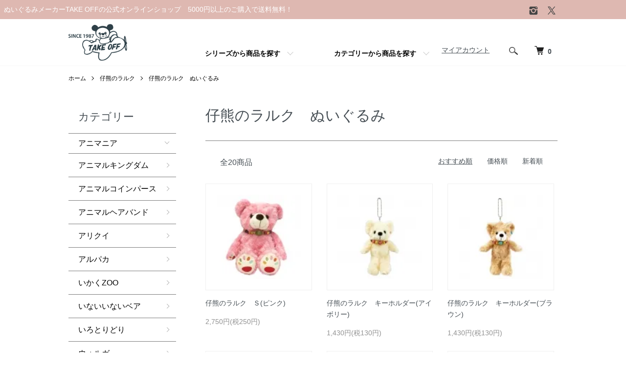

--- FILE ---
content_type: text/html; charset=EUC-JP
request_url: https://takeoff.vc/?mode=cate&cbid=1136040&csid=6
body_size: 12304
content:
<!DOCTYPE html PUBLIC "-//W3C//DTD XHTML 1.0 Transitional//EN" "http://www.w3.org/TR/xhtml1/DTD/xhtml1-transitional.dtd">
<html xmlns:og="http://ogp.me/ns#" xmlns:fb="http://www.facebook.com/2008/fbml" xmlns:mixi="http://mixi-platform.com/ns#" xmlns="http://www.w3.org/1999/xhtml" xml:lang="ja" lang="ja" dir="ltr">
<head>
<meta http-equiv="content-type" content="text/html; charset=euc-jp" />
<meta http-equiv="X-UA-Compatible" content="IE=edge,chrome=1" />
<meta name="viewport" content="width=device-width,initial-scale=1">
<title>仔熊のラルク　ぬいぐるみ - ぬいぐるみメーカーTAKE OFFの公式オンラインショップ　5000円以上のご購入で送料無料！</title>
<meta name="Keywords" content="仔熊のラルク　ぬいぐるみ,Color Me Shop! pro、ギフト、記念日、誕生日、ヌイグルミ、かわいい、" />
<meta name="Description" content="誕生日や記念日のギフトとして可愛いヌイグルミです" />
<meta name="Author" content="TAKEOFF" />
<meta name="Copyright" content="GMOペパボ" />
<meta http-equiv="content-style-type" content="text/css" />
<meta http-equiv="content-script-type" content="text/javascript" />
<link rel="stylesheet" href="https://takeoff.vc/css/framework/colormekit.css" type="text/css" />
<link rel="stylesheet" href="https://takeoff.vc/css/framework/colormekit-responsive.css" type="text/css" />
<link rel="stylesheet" href="https://img10.shop-pro.jp/PA01051/024/css/8/index.css?cmsp_timestamp=20260126104502" type="text/css" />
<link rel="stylesheet" href="https://img10.shop-pro.jp/PA01051/024/css/8/product_list.css?cmsp_timestamp=20260126104502" type="text/css" />

<link rel="alternate" type="application/rss+xml" title="rss" href="https://takeoff.vc/?mode=rss" />
<link rel="alternate" media="handheld" type="text/html" href="https://takeoff.vc/?mode=cate&cbid=1136040&csid=6" />
<link rel="shortcut icon" href="https://img10.shop-pro.jp/PA01051/024/favicon.ico?cmsp_timestamp=20250821100459" />
<script type="text/javascript" src="//ajax.googleapis.com/ajax/libs/jquery/1.7.2/jquery.min.js" ></script>
<meta property="og:title" content="仔熊のラルク　ぬいぐるみ - ぬいぐるみメーカーTAKE OFFの公式オンラインショップ　5000円以上のご購入で送料無料！" />
<meta property="og:description" content="誕生日や記念日のギフトとして可愛いヌイグルミです" />
<meta property="og:url" content="https://takeoff.vc?mode=cate&cbid=1136040&csid=6" />
<meta property="og:site_name" content="ぬいぐるみメーカーTAKE OFFの公式オンラインショップ　5000円以上のご購入で送料無料！" />
<meta property="og:image" content=""/>
<script>
  var Colorme = {"page":"product_list","shop":{"account_id":"PA01051024","title":"\u306c\u3044\u3050\u308b\u307f\u30e1\u30fc\u30ab\u30fcTAKE OFF\u306e\u516c\u5f0f\u30aa\u30f3\u30e9\u30a4\u30f3\u30b7\u30e7\u30c3\u30d7\u30005000\u5186\u4ee5\u4e0a\u306e\u3054\u8cfc\u5165\u3067\u9001\u6599\u7121\u6599\uff01"},"basket":{"total_price":0,"items":[]},"customer":{"id":null}};

  (function() {
    function insertScriptTags() {
      var scriptTagDetails = [];
      var entry = document.getElementsByTagName('script')[0];

      scriptTagDetails.forEach(function(tagDetail) {
        var script = document.createElement('script');

        script.type = 'text/javascript';
        script.src = tagDetail.src;
        script.async = true;

        if( tagDetail.integrity ) {
          script.integrity = tagDetail.integrity;
          script.setAttribute('crossorigin', 'anonymous');
        }

        entry.parentNode.insertBefore(script, entry);
      })
    }

    window.addEventListener('load', insertScriptTags, false);
  })();
</script>
<script async src="https://zen.one/analytics.js"></script>
</head>
<body>
<meta name="colorme-acc-payload" content="?st=1&pt=10028&ut=1136040,6&at=PA01051024&v=20260201020714&re=&cn=6a8a392227a5fb905d37ec532167d36a" width="1" height="1" alt="" /><script>!function(){"use strict";Array.prototype.slice.call(document.getElementsByTagName("script")).filter((function(t){return t.src&&t.src.match(new RegExp("dist/acc-track.js$"))})).forEach((function(t){return document.body.removeChild(t)})),function t(c){var r=arguments.length>1&&void 0!==arguments[1]?arguments[1]:0;if(!(r>=c.length)){var e=document.createElement("script");e.onerror=function(){return t(c,r+1)},e.src="https://"+c[r]+"/dist/acc-track.js?rev=3",document.body.appendChild(e)}}(["acclog001.shop-pro.jp","acclog002.shop-pro.jp"])}();</script><script src="https://img.shop-pro.jp/tmpl_js/86/jquery.tile.js"></script>
<script src="https://img.shop-pro.jp/tmpl_js/86/jquery.skOuterClick.js"></script>


<div class="l-header">
          <p class="l-header-logo__txt">
            ぬいぐるみメーカーTAKE OFFの公式オンラインショップ　5000円以上のご購入で送料無料！
          </p>
  <div class="l-header-main u-container">
    <div class="l-header-main__in">
      <div class="l-header-logo">
        <h1 class="l-header-logo__img">
          <a href="https://takeoff.vc/"><img src="https://img10.shop-pro.jp/PA01051/024/PA01051024.png?cmsp_timestamp=20250821100459" alt="ぬいぐるみメーカーTAKE OFFの公式オンラインショップ　5000円以上のご購入で送料無料！" /></a>
        </h1>
                      </div>
      <div class="l-header-search">
				<ul>
            <li class="l-help-navi-list__item">
              <a class="l-help-navi-list__link" href="https://takeoff.vc/?mode=myaccount">マイアカウント</a>
            </li>
                      </ul>　
        <button class="l-header-search__btn js-mega-menu-btn js-search-btn">
          <img src="https://img.shop-pro.jp/tmpl_img/86/icon-search.png" alt="検索" />
        </button>
        <div class="l-header-search__contents js-mega-menu-contents">
          <div class="l-header-search__box">
            <form action="https://takeoff.vc/" method="GET" class="l-header-search__form">
              <input type="hidden" name="mode" value="srh" />
              <div class="l-header-search__input">
                <input type="text" name="keyword" placeholder="商品検索" />
              </div>
              <button class="l-header-search__submit" type="submit">
                <img src="https://img.shop-pro.jp/tmpl_img/86/icon-search.png" alt="送信" />
              </button>
            </form>
            <button class="l-header-search__close js-search-close" type="submit" aria-label="閉じる">
              <span></span>
              <span></span>
            </button>
          </div>
        </div>
        <div class="l-header-cart">
          <a href="https://takeoff.vc/cart/proxy/basket?shop_id=PA01051024&shop_domain=takeoff.vc">
            <img src="https://img.shop-pro.jp/tmpl_img/86/icon-cart.png" alt="カートを見る" />
            <span class="p-global-header__cart-count">
              0
            </span>
          </a>
        </div>
      </div>
      <button class="l-menu-btn js-navi-open" aria-label="メニュー">
        <span></span>
        <span></span>
      </button>
    </div>
    <div class="l-main-navi">
      <div class="l-main-navi__in">
        <ul class="l-main-navi-list">
                              <li class="l-main-navi-list__item">
            <div class="l-main-navi-list__ttl">
              シリーズから商品を探す
            </div>
            <button class="l-main-navi-list__link js-mega-menu-btn">
              シリーズから商品を探す
            </button>
            <div class="l-mega-menu js-mega-menu-contents" id="main_category">
							    <ul class="l-mega-menu-list cf">
										  <li class="l-mega-menu-list__item category_item_animania">
                  <a class="l-mega-menu-list__link" href="https://takeoff.vc/?mode=cate&cbid=2529587&csid=0">
                    アニマニア
                  </a>
                </li>
                <li class="l-mega-menu-list__item category_item_ak">
                  <a class="l-mega-menu-list__link" href="https://takeoff.vc/?mode=cate&cbid=2854726&csid=0">
                    アニマルキングダム
                  </a>
                </li>
                <li class="l-mega-menu-list__item category_item_bard">
                  <a class="l-mega-menu-list__link" href="https://takeoff.vc/?mode=cate&cbid=2854751&csid=0">
                    いろとりどり
                  </a>
                </li>
                <li class="l-mega-menu-list__item category_item_marron">
                  <a class="l-mega-menu-list__link" href="https://takeoff.vc/?mode=cate&cbid=2854753&csid=0">
                    うさぎのマロン
                  </a>
                </li>
                <li class="l-mega-menu-list__item category_item_kawaii">
                  <a class="l-mega-menu-list__link" href="https://takeoff.vc/?mode=cate&cbid=1948650&csid=0">
                    KAWAIIベア
                  </a>
                </li>
                <li class="l-mega-menu-list__item category_item_cotton">
                  <a class="l-mega-menu-list__link" href="https://takeoff.vc/?mode=cate&cbid=2246723&csid=0">
                    コットンクラウディ
                  </a>
                </li>
                <li class="l-mega-menu-list__item category_item_dinosaur">
                  <a class="l-mega-menu-list__link" href="https://takeoff.vc/?mode=cate&cbid=2856107&csid=0">
                    ディノサウル
                  </a>
                </li>
                <li class="l-mega-menu-list__item category_item_sneak">
                  <a class="l-mega-menu-list__link" href="https://takeoff.vc/?mode=cate&cbid=2776893&csid=0">
                    ヘビシリーズ
                  </a>
                </li>		
                <li class="l-mega-menu-list__item category_item_pokepuni">
                  <a class="l-mega-menu-list__link" href="https://takeoff.vc/?mode=cate&cbid=2635589&csid=0">
                    ぽけぷに
                  </a>
                </li>	
                <li class="l-mega-menu-list__item category_item_wild">
                  <a class="l-mega-menu-list__link" href="https://takeoff.vc/?mode=cate&cbid=951231&csid=0">
                    ワイルドストロベリー
                  </a>
                </li>		
							</ul>
							<p class="item_category"><a href="https://takeoff.vc/?mode=f1">シリーズ一覧</a></p>
            </div>
          </li>
                                                                                                                                                                                                                                                                                                                                                                                                                                                                                                                                                                                                                                                                                                                                                                                                                                                                                                                                                                                                                                                                                                                                                                                                                                                                                                                                                                                                                                                                                                                                                                                                                                                                                                                                                                                                                                                                                                                                                                                                                                                                                                                                                                                                                                                                                                  <li class="l-main-navi-list__item">
            <div class="l-main-navi-list__ttl">
              カテゴリーから商品を探す
            </div>
            <button class="l-main-navi-list__link js-mega-menu-btn">
              カテゴリーから商品を探す
            </button>
            <div class="l-mega-menu js-mega-menu-contents" id="main_categoryitem">
								<div class="main_categoryitem1">
									<h3><a href="?mode=grp&gid=2971774">生物から商品を探す</a></h3>
									<ul>
										<li><a href="?mode=grp&gid=2971776">くま・ティディベア</a></li>
										<li><a href="?mode=grp&gid=2971777">うさぎ</a></li>
										<li><a href="?mode=grp&gid=2971778">恐竜</a></li>
										<li><a href="?mode=grp&gid=2971779">いぬ・ねこ</a></li>
										<li><a href="?mode=grp&gid=2971781">哺乳類(その他)</a></li>
										<li><a href="?mode=grp&gid=2971782">爬虫類・両生類</a></li>
										<li><a href="?mode=grp&gid=2971783">魚類・海の生き物</a></li>
										<li><a href="?mode=grp&gid=2971784">鳥類</a></li>
										<li><a href="?mode=grp&gid=2971785">昆虫類</a></li>
										<li><a href="?mode=grp&gid=2971786">その他</a></li>						
									</ul>
							</div>
              <!--<ul class="l-mega-menu-list">
                                <li class="l-mega-menu-list__item">
                  <a class="l-mega-menu-list__link" href="https://takeoff.vc/?mode=grp&gid=2971774">
                    生物から商品を探す
                  </a>
                </li>
                              </ul>-->
            </div>
          </li>
                                      </ul>
        <div class="l-help-navi-box">
          <ul class="l-help-navi-list">
                    <ul class="l-sns-navi-list u-opa">
                        <li class="l-sns-navi-list__item">
              <a href="https://instagram.com/takeoff1987" target="_blank">
                <i class="icon-lg-b icon-instagram" aria-label="instagram"></i>
              </a>
            </li>
                                                <li class="l-sns-navi-list__item">
              <a href="https://twitter.com/takeoff1987" target="_blank">
                <i class="icon-lg-b icon-twitter" aria-label="Twitter"></i>
              </a>
            </li>
                                    <!-- <li class="l-sns-navi-list__item">
              <a href="" target="_blank">
                <i class="icon-lg-b icon-pinterest" aria-label="pinterest"></i>
              </a>
            </li> -->
          </ul>
                  </div>
      </div>
    </div>
    <div class="l-main-navi-overlay js-navi-close"></div>
  </div>
</div>

<div class="l-main product_list">
  <div class="l-main product_list">
  
  <div class="c-breadcrumbs u-container">
    <ul class="c-breadcrumbs-list">
      <li class="c-breadcrumbs-list__item">
        <a href="https://takeoff.vc/">
          ホーム
        </a>
      </li>
                  <li class="c-breadcrumbs-list__item">
        <a href="?mode=cate&cbid=1136040&csid=0">
          仔熊のラルク
        </a>
      </li>
                  <li class="c-breadcrumbs-list__item">
        <a href="?mode=cate&cbid=1136040&csid=6">
          仔熊のラルク　ぬいぐるみ
        </a>
      </li>
                </ul>
  </div>
  
  <div class="l-contents-wrap u-container">
    
    <div class="l-contents-main">
      <h2 class="p-category__ttl">
                  仔熊のラルク　ぬいぐるみ
              </h2>
      
            
      
            
      
            
      
            
      
            
              <div class="p-item-list-head">
          <div class="p-item-list-num">
            全20商品
          </div>
          
          <ul class="p-item-sort-list">
            <li class="p-item-sort-list__item">
                          <span>おすすめ順</span>
                        </li>
            <li class="p-item-sort-list__item">
                          <a href="?mode=cate&cbid=1136040&csid=6&sort=p">価格順</a>
                          </li>
            <li class="p-item-sort-list__item">
                          <a href="?mode=cate&cbid=1136040&csid=6&sort=n">新着順</a>
                          </li>
          </ul>
          
        </div>
        
        <ul class="c-item-list">
                    <li class="c-item-list__item">
            <div class="c-item-list__img u-img-scale">
              <a href="?pid=98039048">
                                <img src="https://img10.shop-pro.jp/PA01051/024/product/98039048_th.jpg?cmsp_timestamp=20200827105321" alt="仔熊のラルク　Ｓ(ピンク)" />
                              </a>
            </div>
            <div class="c-item-list__txt">
              <div class="c-item-list__ttl">
                <a href="?pid=98039048">
                  仔熊のラルク　Ｓ(ピンク)
                </a>
              </div>
                            <div class="c-item-list__price">
                                2,750円(税250円)
                                              </div>
                                                                                  </div>
          </li>
                    <li class="c-item-list__item">
            <div class="c-item-list__img u-img-scale">
              <a href="?pid=98347950">
                                <img src="https://img10.shop-pro.jp/PA01051/024/product/98347950_th.jpg?cmsp_timestamp=20200827111027" alt="仔熊のラルク　キーホルダー(アイボリー)" />
                              </a>
            </div>
            <div class="c-item-list__txt">
              <div class="c-item-list__ttl">
                <a href="?pid=98347950">
                  仔熊のラルク　キーホルダー(アイボリー)
                </a>
              </div>
                            <div class="c-item-list__price">
                                1,430円(税130円)
                                              </div>
                                                                                  </div>
          </li>
                    <li class="c-item-list__item">
            <div class="c-item-list__img u-img-scale">
              <a href="?pid=98347961">
                                <img src="https://img10.shop-pro.jp/PA01051/024/product/98347961_th.jpg?cmsp_timestamp=20200827111042" alt="仔熊のラルク　キーホルダー(ブラウン)" />
                              </a>
            </div>
            <div class="c-item-list__txt">
              <div class="c-item-list__ttl">
                <a href="?pid=98347961">
                  仔熊のラルク　キーホルダー(ブラウン)
                </a>
              </div>
                            <div class="c-item-list__price">
                                1,430円(税130円)
                                              </div>
                                                                                  </div>
          </li>
                    <li class="c-item-list__item">
            <div class="c-item-list__img u-img-scale">
              <a href="?pid=98347974">
                                <img src="https://img10.shop-pro.jp/PA01051/024/product/98347974_th.jpg?cmsp_timestamp=20200827111052" alt="仔熊のラルク　キーホルダー(ダークブラウン)" />
                              </a>
            </div>
            <div class="c-item-list__txt">
              <div class="c-item-list__ttl">
                <a href="?pid=98347974">
                  仔熊のラルク　キーホルダー(ダークブラウン)
                </a>
              </div>
                            <div class="c-item-list__price">
                                1,430円(税130円)
                                              </div>
                                                                                  </div>
          </li>
                    <li class="c-item-list__item">
            <div class="c-item-list__img u-img-scale">
              <a href="?pid=98347983">
                                <img src="https://img10.shop-pro.jp/PA01051/024/product/98347983_th.jpg?cmsp_timestamp=20200827111104" alt="仔熊のラルク　キーホルダー(ピンク)" />
                              </a>
            </div>
            <div class="c-item-list__txt">
              <div class="c-item-list__ttl">
                <a href="?pid=98347983">
                  仔熊のラルク　キーホルダー(ピンク)
                </a>
              </div>
                            <div class="c-item-list__price">
                                1,430円(税130円)
                                              </div>
                                                                                  </div>
          </li>
                    <li class="c-item-list__item">
            <div class="c-item-list__img u-img-scale">
              <a href="?pid=36870318">
                                <img src="https://img10.shop-pro.jp/PA01051/024/product/36870318_th.jpg?cmsp_timestamp=20200827105342" alt="仔熊のラルク S(アイボリー)" />
                              </a>
            </div>
            <div class="c-item-list__txt">
              <div class="c-item-list__ttl">
                <a href="?pid=36870318">
                  仔熊のラルク S(アイボリー)
                </a>
              </div>
                            <div class="c-item-list__price">
                                2,750円(税250円)
                                              </div>
                                                                                  </div>
          </li>
                    <li class="c-item-list__item">
            <div class="c-item-list__img u-img-scale">
              <a href="?pid=36870877">
                                <img src="https://img10.shop-pro.jp/PA01051/024/product/36870877_th.jpg?cmsp_timestamp=20200827105357" alt="仔熊のラルク　S(ブラウン)" />
                              </a>
            </div>
            <div class="c-item-list__txt">
              <div class="c-item-list__ttl">
                <a href="?pid=36870877">
                  仔熊のラルク　S(ブラウン)
                </a>
              </div>
                            <div class="c-item-list__price">
                                2,750円(税250円)
                                              </div>
                                                                                  </div>
          </li>
                    <li class="c-item-list__item">
            <div class="c-item-list__img u-img-scale">
              <a href="?pid=36871068">
                                <img src="https://img10.shop-pro.jp/PA01051/024/product/36871068_th.jpg?cmsp_timestamp=20200827105413" alt="仔熊のラルク　S(ダークブラウン)" />
                              </a>
            </div>
            <div class="c-item-list__txt">
              <div class="c-item-list__ttl">
                <a href="?pid=36871068">
                  仔熊のラルク　S(ダークブラウン)
                </a>
              </div>
                            <div class="c-item-list__price">
                                2,750円(税250円)
                                              </div>
                                                                                  </div>
          </li>
                    <li class="c-item-list__item">
            <div class="c-item-list__img u-img-scale">
              <a href="?pid=37919968">
                                <img src="https://img10.shop-pro.jp/PA01051/024/product/37919968_th.jpg?cmsp_timestamp=20200827105428" alt="仔熊のラルク　M(アイボリー)" />
                              </a>
            </div>
            <div class="c-item-list__txt">
              <div class="c-item-list__ttl">
                <a href="?pid=37919968">
                  仔熊のラルク　M(アイボリー)
                </a>
              </div>
                            <div class="c-item-list__price">
                                4,180円(税380円)
                                              </div>
                                                                                  </div>
          </li>
                    <li class="c-item-list__item">
            <div class="c-item-list__img u-img-scale">
              <a href="?pid=37920015">
                                <img src="https://img10.shop-pro.jp/PA01051/024/product/37920015_th.jpg?cmsp_timestamp=20200827105444" alt="仔熊のラルク　M(ブラウン)" />
                              </a>
            </div>
            <div class="c-item-list__txt">
              <div class="c-item-list__ttl">
                <a href="?pid=37920015">
                  仔熊のラルク　M(ブラウン)
                </a>
              </div>
                            <div class="c-item-list__price">
                                4,180円(税380円)
                                              </div>
                                                                                  </div>
          </li>
                    <li class="c-item-list__item">
            <div class="c-item-list__img u-img-scale">
              <a href="?pid=37920444">
                                <img src="https://img10.shop-pro.jp/PA01051/024/product/37920444_th.jpg?cmsp_timestamp=20200827105502" alt="仔熊のラルク　M(ダークブラウン)" />
                              </a>
            </div>
            <div class="c-item-list__txt">
              <div class="c-item-list__ttl">
                <a href="?pid=37920444">
                  仔熊のラルク　M(ダークブラウン)
                </a>
              </div>
                            <div class="c-item-list__price">
                                4,180円(税380円)
                                              </div>
                                                                                  </div>
          </li>
                    <li class="c-item-list__item">
            <div class="c-item-list__img u-img-scale">
              <a href="?pid=37920658">
                                <img src="https://img10.shop-pro.jp/PA01051/024/product/37920658_th.jpg?cmsp_timestamp=20200827105516" alt="仔熊のラルク　Ｌ(アイボリー)" />
                              </a>
            </div>
            <div class="c-item-list__txt">
              <div class="c-item-list__ttl">
                <a href="?pid=37920658">
                  仔熊のラルク　Ｌ(アイボリー)
                </a>
              </div>
                            <div class="c-item-list__price">
                                7,480円(税680円)
                                              </div>
                                                                                  </div>
          </li>
                    <li class="c-item-list__item">
            <div class="c-item-list__img u-img-scale">
              <a href="?pid=37920762">
                                <img src="https://img10.shop-pro.jp/PA01051/024/product/37920762_th.jpg?cmsp_timestamp=20200827105537" alt="仔熊のラルク　Ｌ(ブラウン)" />
                              </a>
            </div>
            <div class="c-item-list__txt">
              <div class="c-item-list__ttl">
                <a href="?pid=37920762">
                  仔熊のラルク　Ｌ(ブラウン)
                </a>
              </div>
                            <div class="c-item-list__price">
                                7,480円(税680円)
                                              </div>
                                                                                  </div>
          </li>
                    <li class="c-item-list__item">
            <div class="c-item-list__img u-img-scale">
              <a href="?pid=37920801">
                                <img src="https://img10.shop-pro.jp/PA01051/024/product/37920801_th.jpg?cmsp_timestamp=20200827105554" alt="仔熊のラルク　Ｌ(ダークブラウン)" />
                              </a>
            </div>
            <div class="c-item-list__txt">
              <div class="c-item-list__ttl">
                <a href="?pid=37920801">
                  仔熊のラルク　Ｌ(ダークブラウン)
                </a>
              </div>
                            <div class="c-item-list__price">
                                7,480円(税680円)
                                              </div>
                                                                                  </div>
          </li>
                    <li class="c-item-list__item">
            <div class="c-item-list__img u-img-scale">
              <a href="?pid=98039224">
                                <img src="https://img10.shop-pro.jp/PA01051/024/product/98039224_th.jpg?cmsp_timestamp=20200827105613" alt="仔熊のラルク　Ｍ(ピンク)" />
                              </a>
            </div>
            <div class="c-item-list__txt">
              <div class="c-item-list__ttl">
                <a href="?pid=98039224">
                  仔熊のラルク　Ｍ(ピンク)
                </a>
              </div>
                            <div class="c-item-list__price">
                                4,180円(税380円)
                                              </div>
                                                                                  </div>
          </li>
                    <li class="c-item-list__item">
            <div class="c-item-list__img u-img-scale">
              <a href="?pid=98040159">
                                <img src="https://img10.shop-pro.jp/PA01051/024/product/98040159_th.jpg?cmsp_timestamp=20200827105625" alt="仔熊のラルク　Ｌ(ピンク)" />
                              </a>
            </div>
            <div class="c-item-list__txt">
              <div class="c-item-list__ttl">
                <a href="?pid=98040159">
                  仔熊のラルク　Ｌ(ピンク)
                </a>
              </div>
                            <div class="c-item-list__price">
                                7,480円(税680円)
                                              </div>
                                                                                  </div>
          </li>
                    <li class="c-item-list__item">
            <div class="c-item-list__img u-img-scale">
              <a href="?pid=89898202">
                                <img src="https://img10.shop-pro.jp/PA01051/024/product/89898202_th.jpg?cmsp_timestamp=20200827111407" alt="仔熊のラルク　2Ｌ　アイボリー" />
                              </a>
            </div>
            <div class="c-item-list__txt">
              <div class="c-item-list__ttl">
                <a href="?pid=89898202">
                  仔熊のラルク　2Ｌ　アイボリー
                </a>
              </div>
                            <div class="c-item-list__price">
                                17,600円(税1,600円)
                                              </div>
                                                                                  </div>
          </li>
                    <li class="c-item-list__item">
            <div class="c-item-list__img u-img-scale">
              <a href="?pid=89898521">
                                <img src="https://img10.shop-pro.jp/PA01051/024/product/89898521_th.jpg?cmsp_timestamp=20200827111424" alt="仔熊のラルク　2Ｌ　ブラウン" />
                              </a>
            </div>
            <div class="c-item-list__txt">
              <div class="c-item-list__ttl">
                <a href="?pid=89898521">
                  仔熊のラルク　2Ｌ　ブラウン
                </a>
              </div>
                            <div class="c-item-list__price">
                                17,600円(税1,600円)
                                              </div>
                                                                                  </div>
          </li>
                    <li class="c-item-list__item">
            <div class="c-item-list__img u-img-scale">
              <a href="?pid=89899304">
                                <img src="https://img10.shop-pro.jp/PA01051/024/product/89899304_th.jpg?cmsp_timestamp=20200827111438" alt="仔熊のラルク　2Ｌ　ダークブラウン" />
                              </a>
            </div>
            <div class="c-item-list__txt">
              <div class="c-item-list__ttl">
                <a href="?pid=89899304">
                  仔熊のラルク　2Ｌ　ダークブラウン
                </a>
              </div>
                            <div class="c-item-list__price">
                                17,600円(税1,600円)
                                              </div>
                                                                                  </div>
          </li>
                    <li class="c-item-list__item">
            <div class="c-item-list__img u-img-scale">
              <a href="?pid=89899357">
                                <img src="https://img10.shop-pro.jp/PA01051/024/product/89899357_th.jpg?cmsp_timestamp=20200827111453" alt="仔熊のラルク　2Ｌ　ピンク" />
                              </a>
            </div>
            <div class="c-item-list__txt">
              <div class="c-item-list__ttl">
                <a href="?pid=89899357">
                  仔熊のラルク　2Ｌ　ピンク
                </a>
              </div>
                            <div class="c-item-list__price">
                                17,600円(税1,600円)
                                              </div>
                                                                                  </div>
          </li>
                  </ul>
        
        
                
            
            
      
            
      
            
    </div>
    
    <div class="l-contents-side">
      
                  <div class="l-side-navi">
        <h3 class="l-side-navi__ttl">
          カテゴリー
        </h3>
        <ul class="l-side-navi-list">
                    <li class="l-side-navi-list__item">
                          <button class="l-side-navi-list__link js-toggle-btn">
                アニマニア
              </button>
                                                <ul class="l-side-navi-sub-list js-toggle-contents">
              <li class="l-side-navi-sub-list__item">
                <a href="https://takeoff.vc/?mode=cate&cbid=2529587&csid=0" class="l-side-navi-sub-list__link">
                  全てのアニマニア
                </a>
              </li>
                            <li class="l-side-navi-sub-list__item">
                <a href="https://takeoff.vc/?mode=cate&cbid=2529587&csid=4" class="l-side-navi-sub-list__link">
                  ボールチェーン
                </a>
              </li>
                                                  <li class="l-side-navi-sub-list__item">
                <a href="https://takeoff.vc/?mode=cate&cbid=2529587&csid=1" class="l-side-navi-sub-list__link">
                  マグネット
                </a>
              </li>
                                                  <li class="l-side-navi-sub-list__item">
                <a href="https://takeoff.vc/?mode=cate&cbid=2529587&csid=5" class="l-side-navi-sub-list__link">
                  アニマニア　S
                </a>
              </li>
                                                  <li class="l-side-navi-sub-list__item">
                <a href="https://takeoff.vc/?mode=cate&cbid=2529587&csid=3" class="l-side-navi-sub-list__link">
                  アニマニア　M
                </a>
              </li>
                                                  <li class="l-side-navi-sub-list__item">
                <a href="https://takeoff.vc/?mode=cate&cbid=2529587&csid=7" class="l-side-navi-sub-list__link">
                  ポシェット
                </a>
              </li>
                                                  <li class="l-side-navi-sub-list__item">
                <a href="https://takeoff.vc/?mode=cate&cbid=2529587&csid=6" class="l-side-navi-sub-list__link">
                  オルゴール
                </a>
              </li>
                        </ul>
                                  </li>
                    <li class="l-side-navi-list__item">
                          <a href="https://takeoff.vc/?mode=cate&cbid=2854726&csid=0" class="l-side-navi-list__link is-link">
                アニマルキングダム
              </a>
                                  </li>
                    <li class="l-side-navi-list__item">
                          <a href="https://takeoff.vc/?mode=cate&cbid=2967715&csid=0" class="l-side-navi-list__link is-link">
                アニマルコインパース
              </a>
                                  </li>
                    <li class="l-side-navi-list__item">
                          <a href="https://takeoff.vc/?mode=cate&cbid=2638390&csid=0" class="l-side-navi-list__link is-link">
                アニマルヘアバンド
              </a>
                                  </li>
                    <li class="l-side-navi-list__item">
                          <a href="https://takeoff.vc/?mode=cate&cbid=2854746&csid=0" class="l-side-navi-list__link is-link">
                アリクイ
              </a>
                                  </li>
                    <li class="l-side-navi-list__item">
                          <a href="https://takeoff.vc/?mode=cate&cbid=2854748&csid=0" class="l-side-navi-list__link is-link">
                アルパカ
              </a>
                                  </li>
                    <li class="l-side-navi-list__item">
                          <a href="https://takeoff.vc/?mode=cate&cbid=2913003&csid=0" class="l-side-navi-list__link is-link">
                いかくZOO
              </a>
                                  </li>
                    <li class="l-side-navi-list__item">
                          <a href="https://takeoff.vc/?mode=cate&cbid=2854749&csid=0" class="l-side-navi-list__link is-link">
                いないいないベア
              </a>
                                  </li>
                    <li class="l-side-navi-list__item">
                          <a href="https://takeoff.vc/?mode=cate&cbid=2854751&csid=0" class="l-side-navi-list__link is-link">
                いろとりどり
              </a>
                                  </li>
                    <li class="l-side-navi-list__item">
                          <a href="https://takeoff.vc/?mode=cate&cbid=2854752&csid=0" class="l-side-navi-list__link is-link">
                ウォルガー
              </a>
                                  </li>
                    <li class="l-side-navi-list__item">
                          <button class="l-side-navi-list__link js-toggle-btn">
                うさぎのマロン
              </button>
                                                <ul class="l-side-navi-sub-list js-toggle-contents">
              <li class="l-side-navi-sub-list__item">
                <a href="https://takeoff.vc/?mode=cate&cbid=2854753&csid=0" class="l-side-navi-sub-list__link">
                  全てのうさぎのマロン
                </a>
              </li>
                            <li class="l-side-navi-sub-list__item">
                <a href="https://takeoff.vc/?mode=cate&cbid=2854753&csid=1" class="l-side-navi-sub-list__link">
                  オルゴール
                </a>
              </li>
                        </ul>
                                  </li>
                    <li class="l-side-navi-list__item">
                          <a href="https://takeoff.vc/?mode=cate&cbid=2854754&csid=0" class="l-side-navi-list__link is-link">
                ウサギのmimi
              </a>
                                  </li>
                    <li class="l-side-navi-list__item">
                          <a href="https://takeoff.vc/?mode=cate&cbid=2906891&csid=0" class="l-side-navi-list__link is-link">
                ウツボ
              </a>
                                  </li>
                    <li class="l-side-navi-list__item">
                          <a href="https://takeoff.vc/?mode=cate&cbid=2856074&csid=0" class="l-side-navi-list__link is-link">
                海ガメ
              </a>
                                  </li>
                    <li class="l-side-navi-list__item">
                          <a href="https://takeoff.vc/?mode=cate&cbid=2906822&csid=0" class="l-side-navi-list__link is-link">
                海と魚
              </a>
                                  </li>
                    <li class="l-side-navi-list__item">
                          <a href="https://takeoff.vc/?mode=cate&cbid=2856075&csid=0" class="l-side-navi-list__link is-link">
                ウミヘビ
              </a>
                                  </li>
                    <li class="l-side-navi-list__item">
                          <a href="https://takeoff.vc/?mode=cate&cbid=2713409&csid=0" class="l-side-navi-list__link is-link">
                ウールヴァル
              </a>
                                  </li>
                    <li class="l-side-navi-list__item">
                          <a href="https://takeoff.vc/?mode=cate&cbid=2856077&csid=0" class="l-side-navi-list__link is-link">
                オオカミ
              </a>
                                  </li>
                    <li class="l-side-navi-list__item">
                          <button class="l-side-navi-list__link js-toggle-btn">
                おきがえくま
              </button>
                                                <ul class="l-side-navi-sub-list js-toggle-contents">
              <li class="l-side-navi-sub-list__item">
                <a href="https://takeoff.vc/?mode=cate&cbid=2576019&csid=0" class="l-side-navi-sub-list__link">
                  全てのおきがえくま
                </a>
              </li>
                            <li class="l-side-navi-sub-list__item">
                <a href="https://takeoff.vc/?mode=cate&cbid=2576019&csid=1" class="l-side-navi-sub-list__link">
                  リニューアルver
                </a>
              </li>
                        </ul>
                                  </li>
                    <li class="l-side-navi-list__item">
                          <button class="l-side-navi-list__link js-toggle-btn">
                沖縄シリーズ
              </button>
                                                <ul class="l-side-navi-sub-list js-toggle-contents">
              <li class="l-side-navi-sub-list__item">
                <a href="https://takeoff.vc/?mode=cate&cbid=2906823&csid=0" class="l-side-navi-sub-list__link">
                  全ての沖縄シリーズ
                </a>
              </li>
                            <li class="l-side-navi-sub-list__item">
                <a href="https://takeoff.vc/?mode=cate&cbid=2906823&csid=2" class="l-side-navi-sub-list__link">
                  シーサー
                </a>
              </li>
                                                  <li class="l-side-navi-sub-list__item">
                <a href="https://takeoff.vc/?mode=cate&cbid=2906823&csid=1" class="l-side-navi-sub-list__link">
                  フルーツ
                </a>
              </li>
                        </ul>
                                  </li>
                    <li class="l-side-navi-list__item">
                          <a href="https://takeoff.vc/?mode=cate&cbid=2912904&csid=0" class="l-side-navi-list__link is-link">
                おさんぽフレンズ
              </a>
                                  </li>
                    <li class="l-side-navi-list__item">
                          <a href="https://takeoff.vc/?mode=cate&cbid=2856080&csid=0" class="l-side-navi-list__link is-link">
                オランウータン
              </a>
                                  </li>
                    <li class="l-side-navi-list__item">
                          <a href="https://takeoff.vc/?mode=cate&cbid=2856083&csid=0" class="l-side-navi-list__link is-link">
                カバ
              </a>
                                  </li>
                    <li class="l-side-navi-list__item">
                          <button class="l-side-navi-list__link js-toggle-btn">
                KAWAII BEAR (カワイイ ベア)
              </button>
                                                <ul class="l-side-navi-sub-list js-toggle-contents">
              <li class="l-side-navi-sub-list__item">
                <a href="https://takeoff.vc/?mode=cate&cbid=1948650&csid=0" class="l-side-navi-sub-list__link">
                  全てのKAWAII BEAR (カワイイ ベア)
                </a>
              </li>
                            <li class="l-side-navi-sub-list__item">
                <a href="https://takeoff.vc/?mode=cate&cbid=1948650&csid=8" class="l-side-navi-sub-list__link">
                  スカイ
                </a>
              </li>
                                                  <li class="l-side-navi-sub-list__item">
                <a href="https://takeoff.vc/?mode=cate&cbid=1948650&csid=1" class="l-side-navi-sub-list__link">
                  KAWAII BEAR
                </a>
              </li>
                                                  <li class="l-side-navi-sub-list__item">
                <a href="https://takeoff.vc/?mode=cate&cbid=1948650&csid=4" class="l-side-navi-sub-list__link">
                  パステル
                </a>
              </li>
                                                  <li class="l-side-navi-sub-list__item">
                <a href="https://takeoff.vc/?mode=cate&cbid=1948650&csid=6" class="l-side-navi-sub-list__link">
                  チョコレート
                </a>
              </li>
                                                  <li class="l-side-navi-sub-list__item">
                <a href="https://takeoff.vc/?mode=cate&cbid=1948650&csid=7" class="l-side-navi-sub-list__link">
                  MoMo(モモ)
                </a>
              </li>
                                                  <li class="l-side-navi-sub-list__item">
                <a href="https://takeoff.vc/?mode=cate&cbid=1948650&csid=3" class="l-side-navi-sub-list__link">
                  オルゴール
                </a>
              </li>
                        </ul>
                                  </li>
                    <li class="l-side-navi-list__item">
                          <a href="https://takeoff.vc/?mode=cate&cbid=2856084&csid=0" class="l-side-navi-list__link is-link">
                カワウソ
              </a>
                                  </li>
                    <li class="l-side-navi-list__item">
                          <a href="https://takeoff.vc/?mode=cate&cbid=2856085&csid=0" class="l-side-navi-list__link is-link">
                キリン
              </a>
                                  </li>
                    <li class="l-side-navi-list__item">
                          <a href="https://takeoff.vc/?mode=cate&cbid=2909663&csid=0" class="l-side-navi-list__link is-link">
                きんとと
              </a>
                                  </li>
                    <li class="l-side-navi-list__item">
                          <a href="https://takeoff.vc/?mode=cate&cbid=2856086&csid=0" class="l-side-navi-list__link is-link">
                クーガ（ピューマ）
              </a>
                                  </li>
                    <li class="l-side-navi-list__item">
                          <a href="https://takeoff.vc/?mode=cate&cbid=2856087&csid=0" class="l-side-navi-list__link is-link">
                くったりサファリ
              </a>
                                  </li>
                    <li class="l-side-navi-list__item">
                          <a href="https://takeoff.vc/?mode=cate&cbid=2640523&csid=0" class="l-side-navi-list__link is-link">
                首ふりオルゴール
              </a>
                                  </li>
                    <li class="l-side-navi-list__item">
                          <a href="https://takeoff.vc/?mode=cate&cbid=2523706&csid=0" class="l-side-navi-list__link is-link">
                クマになりたかったウサギ
              </a>
                                  </li>
                    <li class="l-side-navi-list__item">
                          <a href="https://takeoff.vc/?mode=cate&cbid=2856088&csid=0" class="l-side-navi-list__link is-link">
                クラゲ
              </a>
                                  </li>
                    <li class="l-side-navi-list__item">
                          <a href="https://takeoff.vc/?mode=cate&cbid=2856089&csid=0" class="l-side-navi-list__link is-link">
                クラシックベア
              </a>
                                  </li>
                    <li class="l-side-navi-list__item">
                          <a href="https://takeoff.vc/?mode=cate&cbid=2932285&csid=0" class="l-side-navi-list__link is-link">
                くるぺったん
              </a>
                                  </li>
                    <li class="l-side-navi-list__item">
                          <a href="https://takeoff.vc/?mode=cate&cbid=2856090&csid=0" class="l-side-navi-list__link is-link">
                コアラ
              </a>
                                  </li>
                    <li class="l-side-navi-list__item">
                          <a href="https://takeoff.vc/?mode=cate&cbid=2856091&csid=0" class="l-side-navi-list__link is-link">
                幸フクロウ
              </a>
                                  </li>
                    <li class="l-side-navi-list__item">
                          <a href="https://takeoff.vc/?mode=cate&cbid=2856092&csid=0" class="l-side-navi-list__link is-link">
                コウモリ
              </a>
                                  </li>
                    <li class="l-side-navi-list__item">
                          <button class="l-side-navi-list__link js-toggle-btn">
                仔熊のラルク
              </button>
                                                <ul class="l-side-navi-sub-list js-toggle-contents">
              <li class="l-side-navi-sub-list__item">
                <a href="https://takeoff.vc/?mode=cate&cbid=1136040&csid=0" class="l-side-navi-sub-list__link">
                  全ての仔熊のラルク
                </a>
              </li>
                            <li class="l-side-navi-sub-list__item">
                <a href="https://takeoff.vc/?mode=cate&cbid=1136040&csid=6" class="l-side-navi-sub-list__link">
                  仔熊のラルク　ぬいぐるみ
                </a>
              </li>
                                                  <li class="l-side-navi-sub-list__item">
                <a href="https://takeoff.vc/?mode=cate&cbid=1136040&csid=7" class="l-side-navi-sub-list__link">
                  仔熊のラルク　オルゴール
                </a>
              </li>
                        </ul>
                                  </li>
                    <li class="l-side-navi-list__item">
                          <button class="l-side-navi-list__link js-toggle-btn">
                仔熊のドロップ
              </button>
                                                <ul class="l-side-navi-sub-list js-toggle-contents">
              <li class="l-side-navi-sub-list__item">
                <a href="https://takeoff.vc/?mode=cate&cbid=2922684&csid=0" class="l-side-navi-sub-list__link">
                  全ての仔熊のドロップ
                </a>
              </li>
                            <li class="l-side-navi-sub-list__item">
                <a href="https://takeoff.vc/?mode=cate&cbid=2922684&csid=1" class="l-side-navi-sub-list__link">
                  オルゴール
                </a>
              </li>
                        </ul>
                                  </li>
                    <li class="l-side-navi-list__item">
                          <button class="l-side-navi-list__link js-toggle-btn">
                コットンクラウディ
              </button>
                                                <ul class="l-side-navi-sub-list js-toggle-contents">
              <li class="l-side-navi-sub-list__item">
                <a href="https://takeoff.vc/?mode=cate&cbid=2246723&csid=0" class="l-side-navi-sub-list__link">
                  全てのコットンクラウディ
                </a>
              </li>
                            <li class="l-side-navi-sub-list__item">
                <a href="https://takeoff.vc/?mode=cate&cbid=2246723&csid=2" class="l-side-navi-sub-list__link">
                  コットンクラウディ(S)
                </a>
              </li>
                                                  <li class="l-side-navi-sub-list__item">
                <a href="https://takeoff.vc/?mode=cate&cbid=2246723&csid=3" class="l-side-navi-sub-list__link">
                  コットンクラウディ(M)
                </a>
              </li>
                        </ul>
                                  </li>
                    <li class="l-side-navi-list__item">
                          <a href="https://takeoff.vc/?mode=cate&cbid=2856093&csid=0" class="l-side-navi-list__link is-link">
                サニーファーム
              </a>
                                  </li>
                    <li class="l-side-navi-list__item">
                          <a href="https://takeoff.vc/?mode=cate&cbid=783319&csid=0" class="l-side-navi-list__link is-link">
                サファリマグネット
              </a>
                                  </li>
                    <li class="l-side-navi-list__item">
                          <a href="https://takeoff.vc/?mode=cate&cbid=2637614&csid=0" class="l-side-navi-list__link is-link">
                365
              </a>
                                  </li>
                    <li class="l-side-navi-list__item">
                          <a href="https://takeoff.vc/?mode=cate&cbid=2375965&csid=0" class="l-side-navi-list__link is-link">
                しばっころ
              </a>
                                  </li>
                    <li class="l-side-navi-list__item">
                          <a href="https://takeoff.vc/?mode=cate&cbid=2959156&csid=0" class="l-side-navi-list__link is-link">
                スイートジェリー
              </a>
                                  </li>
                    <li class="l-side-navi-list__item">
                          <a href="https://takeoff.vc/?mode=cate&cbid=2593878&csid=0" class="l-side-navi-list__link is-link">
                Step Snow
              </a>
                                  </li>
                    <li class="l-side-navi-list__item">
                          <a href="https://takeoff.vc/?mode=cate&cbid=2856099&csid=0" class="l-side-navi-list__link is-link">
                スナネコ
              </a>
                                  </li>
                    <li class="l-side-navi-list__item">
                          <a href="https://takeoff.vc/?mode=cate&cbid=2856100&csid=0" class="l-side-navi-list__link is-link">
                スマイルホワイトタイガー
              </a>
                                  </li>
                    <li class="l-side-navi-list__item">
                          <button class="l-side-navi-list__link js-toggle-btn">
                ズー缶　シー缶
              </button>
                                                <ul class="l-side-navi-sub-list js-toggle-contents">
              <li class="l-side-navi-sub-list__item">
                <a href="https://takeoff.vc/?mode=cate&cbid=2641651&csid=0" class="l-side-navi-sub-list__link">
                  全てのズー缶　シー缶
                </a>
              </li>
                            <li class="l-side-navi-sub-list__item">
                <a href="https://takeoff.vc/?mode=cate&cbid=2641651&csid=1" class="l-side-navi-sub-list__link">
                  ZOO缶
                </a>
              </li>
                                                  <li class="l-side-navi-sub-list__item">
                <a href="https://takeoff.vc/?mode=cate&cbid=2641651&csid=2" class="l-side-navi-sub-list__link">
                  SEA缶
                </a>
              </li>
                        </ul>
                                  </li>
                    <li class="l-side-navi-list__item">
                          <a href="https://takeoff.vc/?mode=cate&cbid=2959155&csid=0" class="l-side-navi-list__link is-link">
                ゾウ
              </a>
                                  </li>
                    <li class="l-side-navi-list__item">
                          <a href="https://takeoff.vc/?mode=cate&cbid=2641717&csid=0" class="l-side-navi-list__link is-link">
                ｿﾌｨｰﾜﾝﾀﾞｰﾗﾝﾄﾞ
              </a>
                                  </li>
                    <li class="l-side-navi-list__item">
                          <a href="https://takeoff.vc/?mode=cate&cbid=2912991&csid=0" class="l-side-navi-list__link is-link">
                タイニーメイト
              </a>
                                  </li>
                    <li class="l-side-navi-list__item">
                          <a href="https://takeoff.vc/?mode=cate&cbid=2856104&csid=0" class="l-side-navi-list__link is-link">
                淡水魚
              </a>
                                  </li>
                    <li class="l-side-navi-list__item">
                          <a href="https://takeoff.vc/?mode=cate&cbid=2912987&csid=0" class="l-side-navi-list__link is-link">
                ちびっこキングダム
              </a>
                                  </li>
                    <li class="l-side-navi-list__item">
                          <a href="https://takeoff.vc/?mode=cate&cbid=2906888&csid=0" class="l-side-navi-list__link is-link">
                チンアナゴ　ニシキアナゴ
              </a>
                                  </li>
                    <li class="l-side-navi-list__item">
                          <button class="l-side-navi-list__link js-toggle-btn">
                ティックルベア
              </button>
                                                <ul class="l-side-navi-sub-list js-toggle-contents">
              <li class="l-side-navi-sub-list__item">
                <a href="https://takeoff.vc/?mode=cate&cbid=2087929&csid=0" class="l-side-navi-sub-list__link">
                  全てのティックルベア
                </a>
              </li>
                            <li class="l-side-navi-sub-list__item">
                <a href="https://takeoff.vc/?mode=cate&cbid=2087929&csid=1" class="l-side-navi-sub-list__link">
                  ティックルベア　S
                </a>
              </li>
                                                  <li class="l-side-navi-sub-list__item">
                <a href="https://takeoff.vc/?mode=cate&cbid=2087929&csid=2" class="l-side-navi-sub-list__link">
                  ティックルベア　M
                </a>
              </li>
                                                  <li class="l-side-navi-sub-list__item">
                <a href="https://takeoff.vc/?mode=cate&cbid=2087929&csid=3" class="l-side-navi-sub-list__link">
                  ティックルベア　L
                </a>
              </li>
                                                  <li class="l-side-navi-sub-list__item">
                <a href="https://takeoff.vc/?mode=cate&cbid=2087929&csid=4" class="l-side-navi-sub-list__link">
                  ティックルベア　オルゴール
                </a>
              </li>
                        </ul>
                                  </li>
                    <li class="l-side-navi-list__item">
                          <button class="l-side-navi-list__link js-toggle-btn">
                ディノサウル
              </button>
                                                <ul class="l-side-navi-sub-list js-toggle-contents">
              <li class="l-side-navi-sub-list__item">
                <a href="https://takeoff.vc/?mode=cate&cbid=2856107&csid=0" class="l-side-navi-sub-list__link">
                  全てのディノサウル
                </a>
              </li>
                            <li class="l-side-navi-sub-list__item">
                <a href="https://takeoff.vc/?mode=cate&cbid=2856107&csid=1" class="l-side-navi-sub-list__link">
                  ディノサウル キーホルダー
                </a>
              </li>
                                                  <li class="l-side-navi-sub-list__item">
                <a href="https://takeoff.vc/?mode=cate&cbid=2856107&csid=2" class="l-side-navi-sub-list__link">
                  ディノサウル M
                </a>
              </li>
                                                  <li class="l-side-navi-sub-list__item">
                <a href="https://takeoff.vc/?mode=cate&cbid=2856107&csid=3" class="l-side-navi-sub-list__link">
                  ディノサウル L
                </a>
              </li>
                        </ul>
                                  </li>
                    <li class="l-side-navi-list__item">
                          <a href="https://takeoff.vc/?mode=cate&cbid=2655853&csid=0" class="l-side-navi-list__link is-link">
                天使のいたずら
              </a>
                                  </li>
                    <li class="l-side-navi-list__item">
                          <button class="l-side-navi-list__link js-toggle-btn">
                天使のいたずらイニシャルチャームつき
              </button>
                                                <ul class="l-side-navi-sub-list js-toggle-contents">
              <li class="l-side-navi-sub-list__item">
                <a href="https://takeoff.vc/?mode=cate&cbid=2856109&csid=0" class="l-side-navi-sub-list__link">
                  全ての天使のいたずらイニシャルチャームつき
                </a>
              </li>
                            <li class="l-side-navi-sub-list__item">
                <a href="https://takeoff.vc/?mode=cate&cbid=2856109&csid=5" class="l-side-navi-sub-list__link">
                  イルカ
                </a>
              </li>
                                                  <li class="l-side-navi-sub-list__item">
                <a href="https://takeoff.vc/?mode=cate&cbid=2856109&csid=6" class="l-side-navi-sub-list__link">
                  レッサーパンダ
                </a>
              </li>
                                                  <li class="l-side-navi-sub-list__item">
                <a href="https://takeoff.vc/?mode=cate&cbid=2856109&csid=1" class="l-side-navi-sub-list__link">
                  ホワイトタイガー
                </a>
              </li>
                                                  <li class="l-side-navi-sub-list__item">
                <a href="https://takeoff.vc/?mode=cate&cbid=2856109&csid=2" class="l-side-navi-sub-list__link">
                  ツキノワグマ
                </a>
              </li>
                                                  <li class="l-side-navi-sub-list__item">
                <a href="https://takeoff.vc/?mode=cate&cbid=2856109&csid=3" class="l-side-navi-sub-list__link">
                  北極熊
                </a>
              </li>
                                                  <li class="l-side-navi-sub-list__item">
                <a href="https://takeoff.vc/?mode=cate&cbid=2856109&csid=4" class="l-side-navi-sub-list__link">
                  ヒグマ
                </a>
              </li>
                        </ul>
                                  </li>
                    <li class="l-side-navi-list__item">
                          <a href="https://takeoff.vc/?mode=cate&cbid=2856110&csid=0" class="l-side-navi-list__link is-link">
                トルガー
              </a>
                                  </li>
                    <li class="l-side-navi-list__item">
                          <a href="https://takeoff.vc/?mode=cate&cbid=2922912&csid=0" class="l-side-navi-list__link is-link">
                パタパタオウル
              </a>
                                  </li>
                    <li class="l-side-navi-list__item">
                          <a href="https://takeoff.vc/?mode=cate&cbid=2952617&csid=0" class="l-side-navi-list__link is-link">
                ハッピーパペットズー
              </a>
                                  </li>
                    <li class="l-side-navi-list__item">
                          <a href="https://takeoff.vc/?mode=cate&cbid=2856318&csid=0" class="l-side-navi-list__link is-link">
                ﾊﾞﾆｰｽﾃｯｸﾊﾞﾆｰ
              </a>
                                  </li>
                    <li class="l-side-navi-list__item">
                          <a href="https://takeoff.vc/?mode=cate&cbid=2856319&csid=0" class="l-side-navi-list__link is-link">
                ハリネズミ
              </a>
                                  </li>
                    <li class="l-side-navi-list__item">
                          <button class="l-side-navi-list__link js-toggle-btn">
                ハンドパペット
              </button>
                                                <ul class="l-side-navi-sub-list js-toggle-contents">
              <li class="l-side-navi-sub-list__item">
                <a href="https://takeoff.vc/?mode=cate&cbid=2303936&csid=0" class="l-side-navi-sub-list__link">
                  全てのハンドパペット
                </a>
              </li>
                            <li class="l-side-navi-sub-list__item">
                <a href="https://takeoff.vc/?mode=cate&cbid=2303936&csid=1" class="l-side-navi-sub-list__link">
                  リニューアルバージョン
                </a>
              </li>
                        </ul>
                                  </li>
                    <li class="l-side-navi-list__item">
                          <a href="https://takeoff.vc/?mode=cate&cbid=2913000&csid=0" class="l-side-navi-list__link is-link">
                ピッシュ
              </a>
                                  </li>
                    <li class="l-side-navi-list__item">
                          <a href="https://takeoff.vc/?mode=cate&cbid=2658341&csid=0" class="l-side-navi-list__link is-link">
                ピラルク
              </a>
                                  </li>
                    <li class="l-side-navi-list__item">
                          <a href="https://takeoff.vc/?mode=cate&cbid=2972688&csid=0" class="l-side-navi-list__link is-link">
                ぴょこタッチ
              </a>
                                  </li>
                    <li class="l-side-navi-list__item">
                          <a href="https://takeoff.vc/?mode=cate&cbid=2959157&csid=0" class="l-side-navi-list__link is-link">
                ビーバー
              </a>
                                  </li>
                    <li class="l-side-navi-list__item">
                          <a href="https://takeoff.vc/?mode=cate&cbid=2973309&csid=0" class="l-side-navi-list__link is-link">
                フォトぐるみ
              </a>
                                  </li>
                    <li class="l-side-navi-list__item">
                          <a href="https://takeoff.vc/?mode=cate&cbid=2732734&csid=0" class="l-side-navi-list__link is-link">
                双子のﾎﾜｲﾄﾀｲｶﾞｰ
              </a>
                                  </li>
                    <li class="l-side-navi-list__item">
                          <a href="https://takeoff.vc/?mode=cate&cbid=2711211&csid=0" class="l-side-navi-list__link is-link">
                ブタのPeave
              </a>
                                  </li>
                    <li class="l-side-navi-list__item">
                          <a href="https://takeoff.vc/?mode=cate&cbid=2856323&csid=0" class="l-side-navi-list__link is-link">
                プチラパン
              </a>
                                  </li>
                    <li class="l-side-navi-list__item">
                          <a href="https://takeoff.vc/?mode=cate&cbid=2856324&csid=0" class="l-side-navi-list__link is-link">
                ぷにゅくま
              </a>
                                  </li>
                    <li class="l-side-navi-list__item">
                          <a href="https://takeoff.vc/?mode=cate&cbid=2856325&csid=0" class="l-side-navi-list__link is-link">
                ぷにゅZOO
              </a>
                                  </li>
                    <li class="l-side-navi-list__item">
                          <button class="l-side-navi-list__link js-toggle-btn">
                フルーツの国
              </button>
                                                <ul class="l-side-navi-sub-list js-toggle-contents">
              <li class="l-side-navi-sub-list__item">
                <a href="https://takeoff.vc/?mode=cate&cbid=2317565&csid=0" class="l-side-navi-sub-list__link">
                  全てのフルーツの国
                </a>
              </li>
                            <li class="l-side-navi-sub-list__item">
                <a href="https://takeoff.vc/?mode=cate&cbid=2317565&csid=1" class="l-side-navi-sub-list__link">
                  オルゴール
                </a>
              </li>
                        </ul>
                                  </li>
                    <li class="l-side-navi-list__item">
                          <a href="https://takeoff.vc/?mode=cate&cbid=2856326&csid=0" class="l-side-navi-list__link is-link">
                ふわふわカピバラ
              </a>
                                  </li>
                    <li class="l-side-navi-list__item">
                          <a href="https://takeoff.vc/?mode=cate&cbid=2856327&csid=0" class="l-side-navi-list__link is-link">
                ふわふわﾚｯｻｰﾊﾟﾝﾀﾞ
              </a>
                                  </li>
                    <li class="l-side-navi-list__item">
                          <a href="https://takeoff.vc/?mode=cate&cbid=2856328&csid=0" class="l-side-navi-list__link is-link">
                ふわふわワニ
              </a>
                                  </li>
                    <li class="l-side-navi-list__item">
                          <a href="https://takeoff.vc/?mode=cate&cbid=2634895&csid=0" class="l-side-navi-list__link is-link">
                ベアフレール
              </a>
                                  </li>
                    <li class="l-side-navi-list__item">
                          <button class="l-side-navi-list__link js-toggle-btn">
                ベイビーパレット
              </button>
                                                <ul class="l-side-navi-sub-list js-toggle-contents">
              <li class="l-side-navi-sub-list__item">
                <a href="https://takeoff.vc/?mode=cate&cbid=2257785&csid=0" class="l-side-navi-sub-list__link">
                  全てのベイビーパレット
                </a>
              </li>
                            <li class="l-side-navi-sub-list__item">
                <a href="https://takeoff.vc/?mode=cate&cbid=2257785&csid=1" class="l-side-navi-sub-list__link">
                  ハムスター
                </a>
              </li>
                                                  <li class="l-side-navi-sub-list__item">
                <a href="https://takeoff.vc/?mode=cate&cbid=2257785&csid=5" class="l-side-navi-sub-list__link">
                  ハムスター　オルゴール
                </a>
              </li>
                                                  <li class="l-side-navi-sub-list__item">
                <a href="https://takeoff.vc/?mode=cate&cbid=2257785&csid=3" class="l-side-navi-sub-list__link">
                  カワウソ
                </a>
              </li>
                        </ul>
                                  </li>
                    <li class="l-side-navi-list__item">
                          <button class="l-side-navi-list__link js-toggle-btn">
                ヘビ
              </button>
                                                <ul class="l-side-navi-sub-list js-toggle-contents">
              <li class="l-side-navi-sub-list__item">
                <a href="https://takeoff.vc/?mode=cate&cbid=2776893&csid=0" class="l-side-navi-sub-list__link">
                  全てのヘビ
                </a>
              </li>
                            <li class="l-side-navi-sub-list__item">
                <a href="https://takeoff.vc/?mode=cate&cbid=2776893&csid=1" class="l-side-navi-sub-list__link">
                  オルゴール
                </a>
              </li>
                        </ul>
                                  </li>
                    <li class="l-side-navi-list__item">
                          <a href="https://takeoff.vc/?mode=cate&cbid=2856330&csid=0" class="l-side-navi-list__link is-link">
                ﾍﾞﾘｰｿﾌｨｰﾜﾝﾀﾞｰﾗﾝﾄﾞ
              </a>
                                  </li>
                    <li class="l-side-navi-list__item">
                          <button class="l-side-navi-list__link js-toggle-btn">
                ぽけぷに
              </button>
                                                <ul class="l-side-navi-sub-list js-toggle-contents">
              <li class="l-side-navi-sub-list__item">
                <a href="https://takeoff.vc/?mode=cate&cbid=2635589&csid=0" class="l-side-navi-sub-list__link">
                  全てのぽけぷに
                </a>
              </li>
                            <li class="l-side-navi-sub-list__item">
                <a href="https://takeoff.vc/?mode=cate&cbid=2635589&csid=2" class="l-side-navi-sub-list__link">
                  恐竜
                </a>
              </li>
                                                  <li class="l-side-navi-sub-list__item">
                <a href="https://takeoff.vc/?mode=cate&cbid=2635589&csid=3" class="l-side-navi-sub-list__link">
                  昆虫
                </a>
              </li>
                                                  <li class="l-side-navi-sub-list__item">
                <a href="https://takeoff.vc/?mode=cate&cbid=2635589&csid=4" class="l-side-navi-sub-list__link">
                  ヒトデ
                </a>
              </li>
                                                  <li class="l-side-navi-sub-list__item">
                <a href="https://takeoff.vc/?mode=cate&cbid=2635589&csid=5" class="l-side-navi-sub-list__link">
                  ダンゴウオ
                </a>
              </li>
                                                  <li class="l-side-navi-sub-list__item">
                <a href="https://takeoff.vc/?mode=cate&cbid=2635589&csid=6" class="l-side-navi-sub-list__link">
                  ペンギン
                </a>
              </li>
                                                  <li class="l-side-navi-sub-list__item">
                <a href="https://takeoff.vc/?mode=cate&cbid=2635589&csid=1" class="l-side-navi-sub-list__link">
                  ウミウシ
                </a>
              </li>
                        </ul>
                                  </li>
                    <li class="l-side-navi-list__item">
                          <a href="https://takeoff.vc/?mode=cate&cbid=2974427&csid=0" class="l-side-navi-list__link is-link">
                北極熊
              </a>
                                  </li>
                    <li class="l-side-navi-list__item">
                          <a href="https://takeoff.vc/?mode=cate&cbid=2856331&csid=0" class="l-side-navi-list__link is-link">
                ホワイトタイガーネックレス
              </a>
                                  </li>
                    <li class="l-side-navi-list__item">
                          <a href="https://takeoff.vc/?mode=cate&cbid=2856332&csid=0" class="l-side-navi-list__link is-link">
                ホワイトタイガーの手
              </a>
                                  </li>
                    <li class="l-side-navi-list__item">
                          <a href="https://takeoff.vc/?mode=cate&cbid=2974304&csid=0" class="l-side-navi-list__link is-link">
                ポポリボン
              </a>
                                  </li>
                    <li class="l-side-navi-list__item">
                          <a href="https://takeoff.vc/?mode=cate&cbid=2937784&csid=0" class="l-side-navi-list__link is-link">
                ボーンミュージアム
              </a>
                                  </li>
                    <li class="l-side-navi-list__item">
                          <a href="https://takeoff.vc/?mode=cate&cbid=2856333&csid=0" class="l-side-navi-list__link is-link">
                ﾏﾀｺﾐﾂｵﾋﾞｱﾙﾏｼﾞﾛ
              </a>
                                  </li>
                    <li class="l-side-navi-list__item">
                          <a href="https://takeoff.vc/?mode=cate&cbid=2856334&csid=0" class="l-side-navi-list__link is-link">
                マヌルネコ
              </a>
                                  </li>
                    <li class="l-side-navi-list__item">
                          <a href="https://takeoff.vc/?mode=cate&cbid=2856335&csid=0" class="l-side-navi-list__link is-link">
                招きホワイトタイガー
              </a>
                                  </li>
                    <li class="l-side-navi-list__item">
                          <a href="https://takeoff.vc/?mode=cate&cbid=2856336&csid=0" class="l-side-navi-list__link is-link">
                まるっち
              </a>
                                  </li>
                    <li class="l-side-navi-list__item">
                          <a href="https://takeoff.vc/?mode=cate&cbid=2952623&csid=0" class="l-side-navi-list__link is-link">
                まるっとペンギン
              </a>
                                  </li>
                    <li class="l-side-navi-list__item">
                          <a href="https://takeoff.vc/?mode=cate&cbid=2959154&csid=0" class="l-side-navi-list__link is-link">
                マンモス
              </a>
                                  </li>
                    <li class="l-side-navi-list__item">
                          <a href="https://takeoff.vc/?mode=cate&cbid=2856337&csid=0" class="l-side-navi-list__link is-link">
                ミーアキャット
              </a>
                                  </li>
                    <li class="l-side-navi-list__item">
                          <button class="l-side-navi-list__link js-toggle-btn">
                メチャラブ
              </button>
                                                <ul class="l-side-navi-sub-list js-toggle-contents">
              <li class="l-side-navi-sub-list__item">
                <a href="https://takeoff.vc/?mode=cate&cbid=360333&csid=0" class="l-side-navi-sub-list__link">
                  全てのメチャラブ
                </a>
              </li>
                            <li class="l-side-navi-sub-list__item">
                <a href="https://takeoff.vc/?mode=cate&cbid=360333&csid=1" class="l-side-navi-sub-list__link">
                  メチャラブ　キーホルダー
                </a>
              </li>
                                                  <li class="l-side-navi-sub-list__item">
                <a href="https://takeoff.vc/?mode=cate&cbid=360333&csid=2" class="l-side-navi-sub-list__link">
                  メチャラブ M
                </a>
              </li>
                                                  <li class="l-side-navi-sub-list__item">
                <a href="https://takeoff.vc/?mode=cate&cbid=360333&csid=6" class="l-side-navi-sub-list__link">
                  メチャラブ　ウエディング
                </a>
              </li>
                        </ul>
                                  </li>
                    <li class="l-side-navi-list__item">
                          <a href="https://takeoff.vc/?mode=cate&cbid=2856338&csid=0" class="l-side-navi-list__link is-link">
                モニー
              </a>
                                  </li>
                    <li class="l-side-navi-list__item">
                          <a href="https://takeoff.vc/?mode=cate&cbid=2959153&csid=0" class="l-side-navi-list__link is-link">
                もふもふれったん
              </a>
                                  </li>
                    <li class="l-side-navi-list__item">
                          <a href="https://takeoff.vc/?mode=cate&cbid=2831163&csid=0" class="l-side-navi-list__link is-link">
                モルモット
              </a>
                                  </li>
                    <li class="l-side-navi-list__item">
                          <a href="https://takeoff.vc/?mode=cate&cbid=2856545&csid=0" class="l-side-navi-list__link is-link">
                やわらかペンギン
              </a>
                                  </li>
                    <li class="l-side-navi-list__item">
                          <a href="https://takeoff.vc/?mode=cate&cbid=2856546&csid=0" class="l-side-navi-list__link is-link">
                ゆきんこ
              </a>
                                  </li>
                    <li class="l-side-navi-list__item">
                          <a href="https://takeoff.vc/?mode=cate&cbid=2638886&csid=0" class="l-side-navi-list__link is-link">
                リアルモア
              </a>
                                  </li>
                    <li class="l-side-navi-list__item">
                          <a href="https://takeoff.vc/?mode=cate&cbid=2856548&csid=0" class="l-side-navi-list__link is-link">
                リアルスポット
              </a>
                                  </li>
                    <li class="l-side-navi-list__item">
                          <a href="https://takeoff.vc/?mode=cate&cbid=2856549&csid=0" class="l-side-navi-list__link is-link">
                リス
              </a>
                                  </li>
                    <li class="l-side-navi-list__item">
                          <a href="https://takeoff.vc/?mode=cate&cbid=2856550&csid=0" class="l-side-navi-list__link is-link">
                リスザル
              </a>
                                  </li>
                    <li class="l-side-navi-list__item">
                          <button class="l-side-navi-list__link js-toggle-btn">
                ﾜｲﾙﾄﾞｽﾄﾛﾍﾞﾘーﾍﾞｱ
              </button>
                                                <ul class="l-side-navi-sub-list js-toggle-contents">
              <li class="l-side-navi-sub-list__item">
                <a href="https://takeoff.vc/?mode=cate&cbid=951231&csid=0" class="l-side-navi-sub-list__link">
                  全てのﾜｲﾙﾄﾞｽﾄﾛﾍﾞﾘーﾍﾞｱ
                </a>
              </li>
                            <li class="l-side-navi-sub-list__item">
                <a href="https://takeoff.vc/?mode=cate&cbid=951231&csid=7" class="l-side-navi-sub-list__link">
                  ワイルドストロベリーベア　オルゴール
                </a>
              </li>
                                                  <li class="l-side-navi-sub-list__item">
                <a href="https://takeoff.vc/?mode=cate&cbid=951231&csid=4" class="l-side-navi-sub-list__link">
                  ワイルドストロベリーベア　Ｓ
                </a>
              </li>
                                                  <li class="l-side-navi-sub-list__item">
                <a href="https://takeoff.vc/?mode=cate&cbid=951231&csid=6" class="l-side-navi-sub-list__link">
                  ワイルドストロベリーベア　 2L
                </a>
              </li>
                        </ul>
                                  </li>
                    <li class="l-side-navi-list__item">
                          <a href="https://takeoff.vc/?mode=cate&cbid=2856553&csid=0" class="l-side-navi-list__link is-link">
                ワオキツネザル
              </a>
                                  </li>
                    <li class="l-side-navi-list__item">
                          <a href="https://takeoff.vc/?mode=cate&cbid=2856554&csid=0" class="l-side-navi-list__link is-link">
                ワーリー
              </a>
                                  </li>
                  </ul>
      </div>
                                                                                                                                                                                                                                                                                                                                                                                                                                                                                                                                                                                                                                                                                                                                                                                                                                                                                                                                                                                                                                                                                                                                                                                                                                                                                                                                                                  
      
                  <div class="l-side-navi">
        <h3 class="l-side-navi__ttl">
          グループ
        </h3>
        <ul class="l-side-navi-list">
                <li class="l-side-navi-list__item">
            <a href="https://takeoff.vc/?mode=grp&gid=2971774" class="l-side-navi-list__link is-link">
              生物から商品を探す
            </a>
          </li>
              </ul>
      </div>
                  
    </div>
  </div>
</div>

<script type="text/javascript">
$(document).ready(function() {
  $(".js-toggle-btn").click(function () {
    $(this).next(".js-toggle-contents").slideToggle(200,"swing");
    $(this).toggleClass("is-on");
  });
});
</script></div>

<div class="l-bottom u-container">
        <div class="p-shop-info">
    
        
    
        
  </div>
  <div class="p-shopguide u-contents-s">
    <h2 class="u-visually-hidden">
      ショッピングガイド
    </h2>
    <div class="p-shopguide-wrap">
            <div class="p-shopguide-column">
        <div class="p-shopguide-box js-matchHeight">
          <div class="p-shopguide-head">
            <div class="p-shopguide__icon">
              <img src="https://img.shop-pro.jp/tmpl_img/86/shopguide-icon-shipping.png" alt="" />
            </div>
            <h3 class="c-ttl-sub">
              SHIPPING
              <span class="c-ttl-sub__ja">配送・送料について</span>
            </h3>
          </div>
          <dl class="p-shopguide-txt">
                        <dt class="p-shopguide__ttl">
              佐川急便
            </dt>
            <dd class="p-shopguide__body">
                            送付先によって送料が異なりますので、料金票をご確認ください。<br />
北海道　970円<br />
東北（青森・秋田・岩手）780円<br />
　　（宮城・山形・福島）740円<br />
関東（茨城・栃木・群馬・埼玉・千葉・東京・神奈川）590円<br />
中部（新潟・山梨・長野）590円<br />
　　（静岡・岐阜・愛知）690円<br />
　　（福井・石川・富山）740円<br />
近畿（三重）690円<br />
　　（和歌山・兵庫・京都・奈良・大阪・滋賀）780円<br />
中国（岡山・広島・島根・山口・鳥取）880円<br />
四国（香川・愛媛・徳島・高知）880円<br />
九州（福岡・佐賀・長崎・宮崎・大分・熊本・鹿児島）1080円<br />
<br />
配送方法：ゆうパック<br />
沖縄　2030円<br />
＊注文金額5000円以上で送料無料の表示となりますが、送料がかかります、別途メールにて送料をお知らせ致します。<br />
＊沖縄県でも離島によって別途料金が加算されます。
            </dd>
                      </dl>
        </div>
      </div>
            <div class="p-shopguide-column">
        <div class="p-shopguide-box js-matchHeight">
          <div class="p-shopguide-head">
            <div class="p-shopguide__icon">
              <img src="https://img.shop-pro.jp/tmpl_img/86/shopguide-icon-return.png" alt="" />
            </div>
            <h3 class="c-ttl-sub">
              RETURN
              <span class="c-ttl-sub__ja">返品について</span>
            </h3>
          </div>
          <dl class="p-shopguide-txt">
                                    <dt class="p-shopguide__ttl">
              返品期限
            </dt>
            <dd class="p-shopguide__body">
              8日以内
            </dd>
                                    <dt class="p-shopguide__ttl">
              返品送料
            </dt>
            <dd class="p-shopguide__body">
              不良品の場合はお客様負担無し
お客様の都合による返品の場合はお客様負担となります。
            </dd>
                      </dl>
        </div>
      </div>
            <div class="p-shopguide-column">
        <div class="p-shopguide-box js-matchHeight">
          <div class="p-shopguide-head">
            <div class="p-shopguide__icon">
              <img src="https://img.shop-pro.jp/tmpl_img/86/shopguide-icon-payment.png" alt="" />
            </div>
            <h3 class="c-ttl-sub">
              PAYMENT
              <span class="c-ttl-sub__ja">お支払いについて</span>
            </h3>
          </div>
          <dl class="p-shopguide-txt">
                        <dt class="p-shopguide__ttl">
              商品代引
            </dt>
            <dd class="p-shopguide__body">
                                          商品代引き手数料は一律324円です。<br />
商品受け取り時に、配送員の方へ商品代金とあわせてお支払いください。<br />
*沖縄県への配送にはご利用いただけません。
            </dd>
                        <dt class="p-shopguide__ttl">
              クレジット決済
            </dt>
            <dd class="p-shopguide__body">
                                          <div class="p-shopguide__img">
                <img class='payment_img' src='https://img.shop-pro.jp/common/card2.gif'><img class='payment_img' src='https://img.shop-pro.jp/common/card6.gif'><img class='payment_img' src='https://img.shop-pro.jp/common/card18.gif'><img class='payment_img' src='https://img.shop-pro.jp/common/card0.gif'><img class='payment_img' src='https://img.shop-pro.jp/common/card9.gif'>
              </div>
                            &#10017;商品代金＋送料＝お支払総合計金額<br />
&#10017;ご注文時にお支払い手続きができます<br />
&#10017;カード承認確認後、元払いにて発送させていただきます
            </dd>
                        <dt class="p-shopguide__ttl">
              Amazon Pay
            </dt>
            <dd class="p-shopguide__body">
                                          Amazonのアカウントに登録された配送先や支払い方法を利用して決済できます。
            </dd>
                      </dl>
        </div>
      </div>
          </div>
  </div>
</div>

<div class="l-footer">
  <div class="u-container">
    <div class="l-footer-main">
      <div class="l-footer-shopinfo">
        <div class="l-footer-shopinfo__logo">
          <a href="https://takeoff.vc/"><img src="https://img10.shop-pro.jp/PA01051/024/PA01051024.png?cmsp_timestamp=20250821100459" alt="ぬいぐるみメーカーTAKE OFFの公式オンラインショップ　5000円以上のご購入で送料無料！" /></a>
        </div>
                <div class="l-footer-shopinfo__txt">
          ぬいぐるみメーカーTAKE OFFの公式オンラインショップ　5000円以上のご購入で送料無料！
        </div>
                <ul class="l-footer-sns-list u-opa">
                    <li class="l-footer-sns-list__item">
            <a href="https://instagram.com/takeoff1987" target="_blank">
              <i class="icon-lg-b icon-instagram" aria-label="instagram"></i>
            </a>
          </li>
                                        <li class="l-footer-sns-list__item">
            <a href="https://twitter.com/takeoff1987" target="_blank">
              <i class="icon-lg-b icon-twitter" aria-label="Twitter"></i>
            </a>
          </li>
                              <!-- <li class="l-footer-sns-list__item">
            <a href="" target="_blank">
              <i class="icon-lg-b icon-pinterest" aria-label="pinterest"></i>
            </a>
          </li> -->
        </ul>
                <div class="l-footer-qrcode">
          <img src="https://img10.shop-pro.jp/PA01051/024/qrcode.jpg?cmsp_timestamp=20250821100459" />
        </div>
              </div>
      <div class="l-footer-navi">
        <ul class="l-footer-navi-list">
          <li class="l-footer-navi-list__item">
            <a class="l-footer-navi-list__link" href="https://takeoff.vc/">
              ホーム
            </a>
          </li>
          <li class="l-footer-navi-list__item">
            <a class="l-footer-navi-list__link" href="https://takeoff.vc/?mode=sk#delivery">
              配送・送料について
            </a>
          </li>
          <li class="l-footer-navi-list__item">
            <a class="l-footer-navi-list__link" href="https://takeoff.vc/?mode=sk#return">
              返品について
            </a>
          </li>
          <li class="l-footer-navi-list__item">
            <a class="l-footer-navi-list__link" href="https://takeoff.vc/?mode=sk#payment">
              支払い方法について
            </a>
          </li>
          <li class="l-footer-navi-list__item">
            <a class="l-footer-navi-list__link" href="https://takeoff.vc/?mode=sk#info">
              特定商取引法に基づく表記
            </a>
          </li>
          <li class="l-footer-navi-list__item">
            <a class="l-footer-navi-list__link" href="https://takeoff.vc/?mode=privacy">
              プライバシーポリシー
            </a>
          </li>
        </ul>
        <ul class="l-footer-navi-list">
                              <li class="l-footer-navi-list__item">
            <a class="l-footer-navi-list__link" href="https://takeoff87.shop-pro.jp/customer/newsletter/subscriptions/new">
              メルマガ登録・解除
            </a>
          </li>
                    <li class="l-footer-navi-list__item">
            <span class="l-footer-navi-list__link">
              <a href="https://takeoff.vc/?mode=rss">RSS</a> / <a href="https://takeoff.vc/?mode=atom">ATOM</a>
            </span>
          </li>
        </ul>
        <ul class="l-footer-navi-list">
          <li class="l-footer-navi-list__item">
            <a class="l-footer-navi-list__link" href="https://takeoff.vc/?mode=myaccount">
							マイアカウント
            </a>
          </li>
                    <li class="l-footer-navi-list__item">
                        <a class="l-footer-navi-list__link" href="https://takeoff.vc/cart/proxy/basket?shop_id=PA01051024&shop_domain=takeoff.vc">
              カートを見る
            </a>
                      </li>
          <li class="l-footer-navi-list__item">
            <a class="l-footer-navi-list__link" href="https://takeoff87.shop-pro.jp/customer/inquiries/new">
              お問い合わせ
            </a>
          </li>
        </ul>
      </div>
    </div>
  </div>
</div>
<div class="l-copyright">
  <div class="l-copyright__txt">
    <a href='https://shop-pro.jp' target='_blank'>カラーミーショップ</a> Copyright (C) 2005-2026 <a href='https://pepabo.com/' target='_blank'>GMOペパボ株式会社</a> All Rights Reserved.
  </div>
  <div class="l-copyright__logo">
    <a href="https://shop-pro.jp" target="_blank">Powered by<img src="https://img.shop-pro.jp/tmpl_img/86/powered.png" alt="カラーミーショップ" /></a>
  </div>
</div>

<script src="https://img.shop-pro.jp/tmpl_js/86/jquery.biggerlink.min.js"></script>
<script src="https://img.shop-pro.jp/tmpl_js/86/jquery.matchHeight-min.js"></script>
<script src="https://img.shop-pro.jp/tmpl_js/86/what-input.js"></script>

<script type="text/javascript">
$(document).ready(function() {
  //category search
  $(".js-mega-menu-btn").on("click",function() {
    if ($(this).hasClass("is-on")) {
      $(this).removeClass("is-on");
      $(this).next(".js-mega-menu-contents").fadeOut(200,"swing");
    } else {
      $(".js-mega-menu-btn").removeClass("is-on");
      $(".js-mega-menu-btn").next().fadeOut(200,"swing");
      $(this).addClass("is-on");
      $(this).next(".js-mega-menu-contents").fadeIn(200,"swing");
    }
  });
  $(".js-search-close").on('click',function() {
    $(".l-header-search__contents").fadeOut(200,"swing");
    $(".l-header-search__btn").removeClass("is-on");
  });
  $(".js-search-btn").on('click',function() {
    $(".l-main-navi").removeClass("is-open");
    $(".js-navi-open").removeClass("is-on");
  });

  //hamburger
  $(".js-navi-open,.js-navi-close").on('click',function() {
    $(".l-header-search__contents").fadeOut(200,"swing");
    $(".l-header-search__btn").removeClass("is-on");
    $(".l-header").toggleClass("is-open");
    $(".l-main-navi").toggleClass("is-open");
    $(".l-menu-btn").toggleClass("is-on");
    $(".l-main-navi-overlay").toggleClass("is-on");
  });
});
</script>

<script type="text/javascript">
$(document).ready(function() {
  var header = $(".l-header")
  var headerHeight = header.outerHeight()
  var navPos = $(".l-main-navi").offset().top

  $(window).on("load scroll", function() {
    var value = $(this).scrollTop();
    if ( value > navPos ) {
      $(".l-header").addClass("is-fixed");
      $(".l-main").css("margin-top", headerHeight);
    } else {
      $(".l-header").removeClass("is-fixed");
      $(".l-main").css("margin-top", '0');
    }
  });
  $(window).on("load resize", function() {
    if ($(window).width() < 1030) {
      $("body").css("margin-top", header.outerHeight());
    } else {
      $("body").css("margin-top", "");
    }
  });
});
</script>

<script type="text/javascript">
$(document).ready(function() {
  $(".js-bigger").biggerlink();
});
</script>

<script type="text/javascript">
$(document).ready(function() {
  $(".js-matchHeight").matchHeight();
});
</script>

<script>
  $(function () {
  function window_size_switch_func() {
    if($(window).width() >= 768) {
    // product option switch -> table
    $('#prd-opt-table').html($('.prd-opt-table').html());
    $('#prd-opt-table table').addClass('table table-bordered');
    $('#prd-opt-select').empty();
    } else {
    // product option switch -> select
    $('#prd-opt-table').empty();
    if($('#prd-opt-select > *').size() == 0) {
      $('#prd-opt-select').append($('.prd-opt-select').html());
    }
    }
  }
  window_size_switch_func();
  $(window).load(function () {
    $('.history-unit').tile();
  });
  $(window).resize(function () {
    window_size_switch_func();
    $('.history-unit').tile();
  });
  });
</script><script type="text/javascript" src="https://takeoff.vc/js/cart.js" ></script>
<script type="text/javascript" src="https://takeoff.vc/js/async_cart_in.js" ></script>
<script type="text/javascript" src="https://takeoff.vc/js/product_stock.js" ></script>
<script type="text/javascript" src="https://takeoff.vc/js/js.cookie.js" ></script>
<script type="text/javascript" src="https://takeoff.vc/js/favorite_button.js" ></script>
</body></html>